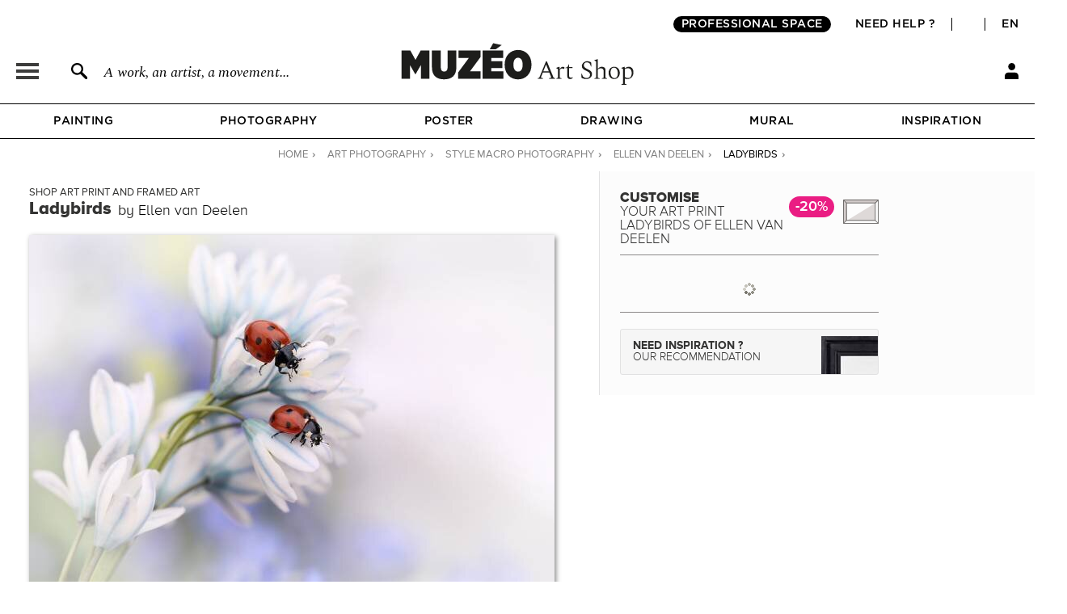

--- FILE ---
content_type: text/css
request_url: https://en.muzeo.com/sites/all/modules/custom/mzo_faq/mzo_faq.css?t8yosu
body_size: 846
content:
#full-faq-page {
  padding: 20px 40px;
}

#full-faq-page #illustration {
  position: relative;
}

#full-faq-page #illustration img {
  display: block;
  width: 100%;
}

#full-faq-page #illustration .copyright-illustration {
  position: absolute;
  bottom: 5px;
  right: 8px;
}

#faq-page {
  margin-bottom: 40px;
}

#faq-page #faq-page-title h1 {
  padding: 20px;
  text-align: center;
  font-size: 2em;
}

#faq-page .accordion {
  width: 100%;
}

#faq-page .accordion-item {
  border: none;
  border-bottom: 1px solid #000000;
  border-radius: 0px;
}

#faq-page .accordion-item:first-child {
  border-top: 1px solid #000000;
}

#faq-page .accordion-item .accordion-body {
  padding: 0px 0px 20px 0px !important;
  font-family: 'ProximaNovaA-Regular', helvetica, arial;
}

#faq-page .accordion-button {
  box-shadow: none;
  border-radius: 0px;
  padding: 15px 0px;
  cursor: pointer;
}

#faq-page .accordion-button:focus {
  box-shadow: none;
}

#faq-page .accordion-button h2 {
  display: flex;
  justify-content: space-between;
  align-items: center;
  font-size: 22px;
  font-weight: normal;
  font-family: 'ProximaNovaA-SemiBold', helvetica, arial;
}

#faq-page .accordion-button h2::after {
  content: "\002B";
  font-size: 30px;
  font-weight: bold;
  background-image: none;
  width: fit-content;
  height: fit-content;
}

#faq-page .accordion-button:not(.collapsed) {
  color: currentColor;
  background-color: #ffffff;
}

#faq-page .accordion-button.collapsed.active h2::after {
  transform: rotate(45deg);
}

#faq-page .accordion-item .accordion-collapse {
  display: none;
}

#faq-page .subAccordionFaq {
  padding-right: 40px;
}

#faq-page .subAccordionFaq .accordion-item {
  border: none;
  border-radius: 0px;
}

#faq-page .subAccordionFaq .accordion-button h3 {
  display: flex;
  justify-content: space-between;
  align-items: center;
  font-size: 18px;
  font-family: 'ProximaNovaA-Semibold', helvetica, arial;
}

#faq-page .subAccordionFaq .accordion-button h3::after {
  content: "\002B";
  font-size: 24px;
  background-image: none;
  width: fit-content;
  height: fit-content;
}

#faq-page .subAccordionFaq .accordion-button.active h3::after {
  transform: rotate(45deg);
}

#faq-page .dotted-spaced {
  background-image: linear-gradient(to right, #333 30%, rgba(255, 255, 255, 0) 0%);
  background-position: top;
  background-size: 10px 1px;
  background-repeat: repeat-x;
}

#faq-page .subAccordionFaq .accordion-body p {
  font-size: 17px;
  line-height: 21px;
  padding: 10px 40px;
  font-family: 'Spectral-Regular', helvetica, arial;
}

#faq-page .subAccordionFaq .accordion-body p a {
  font-size: 17px;
  line-height: 21px;
  font-family: 'Spectral-Regular', helvetica, arial;
}

#faq-page .subAccordionFaq .accordion-body p strong {
  font-family: 'ProximaNovaA-Semibold', helvetica, arial;
}

#faq-page .subAccordionFaq .accordion-body p br {
  height: 13px;
  content: ' ';
  display: block;
}

#faq-page .subAccordionFaq .accordion-body ul {
  padding-left: 80px;
  font-size: 17px;
  line-height: 19px;
  list-style: inside;
  list-style-type: disc;
  font-family: 'Spectral-Regular', helvetica, arial;
}

#faq-page .subAccordionFaq .accordion-body ul li,
#faq-page .subAccordionFaq .accordion-body ul li a {
  margin-bottom: 20px;
  font-family: 'Spectral-Regular', helvetica, arial;
  font-size: 17px;
  line-height: 19px;
}

#faq-page .subAccordionFaq .accordion-body ul li strong,
#faq-page .subAccordionFaq .accordion-body ul li a strong {
  font-family: 'ProximaNovaA-Semibold', helvetica, arial;
}

#faq-page .subAccordionFaq .accordion-body .list-decimal {
  list-style-type: decimal;
  padding-left: 40px;
}

#faq-page .subAccordionFaq .accordion-body .list-decimal li {
  margin-bottom: 10px;
}

#faq-page .subAccordionFaq .accordion-body .sub-content {
  padding-left: 40px;
}

#faq-page .sub-accordion-right-image {
  background-color: #F0F0F0;
  padding: 70px;
}

#faq-page .subAccordionFaq .accordion-body .image-screenshot {
  margin-left: 40px;
}

#faq-page .subAccordionFaq .accordion-body .image-screenshot img {
  max-height: 400px;
}

/**************************
      FRAMING TABLE
**************************/

#faq-page .subAccordionFaq .accordion-body .table-framing {
  border-collapse: collapse;
  margin: 0 auto;
  width: 100%;
}

#faq-page .subAccordionFaq .accordion-body .table-framing td,
#faq-page .subAccordionFaq .accordion-body .table-framing th {
  border: 1px solid #000000;
  border-collapse: collapse;
  padding: 10px;
  text-align: center;
  vertical-align: middle;
  font-size: 16px;
}

#faq-page .subAccordionFaq .accordion-body .table-framing td.framing-image {
  text-align: left;
  padding: 5px;
}

/**************************
      SHIPPING TABLE
**************************/

#faq-page .subAccordionFaq .accordion-body .table-shipping {
  border-collapse: collapse;
  margin-left: 80px;
}

#faq-page .subAccordionFaq .accordion-body .table-shipping td {
  padding: 5px 10px;
  text-align: center;
  border: 1px solid #000000;
  border-collapse: collapse;
}

#faq-page .subAccordionFaq .accordion-body .table-shipping td.not-padding {
  padding: 0px;
}

#faq-page .subAccordionFaq .accordion-body .table-shipping td table {
  margin: 0px !important;
  width: 100%;
}

#faq-page .subAccordionFaq .accordion-body .table-shipping td table td {
  border: none;
}

#faq-page .subAccordionFaq .accordion-body .table-shipping td table tr.bordered:not(:first-child) {
  border-top: 1px solid #000000;
}

/**************************
    PROFESSIONNEL SECTION
**************************/

#faq-page .subAccordionFaq .accordion-body .contact-columns {
  display: flex;
  justify-content: space-around;
  align-items: flex-start;
  text-align: center;
}

#faq-page .subAccordionFaq .accordion-body .contact-columns > div {
  padding: 0px 40px;
}

#faq-page .subAccordionFaq .accordion-body .contact-columns .list-circle {
  text-align: center;
  list-style: none;
  counter-reset: item;
}

#faq-page .subAccordionFaq .accordion-body .contact-columns .list-circle li {
  counter-increment: item;
  margin: 30px 0px;
  text-align: center;
  font-size: 16px;
}

#faq-page .subAccordionFaq .accordion-body .contact-columns .list-circle li:before {
  content: counter(item);
  background: #ffffff;
  border: 1px solid #000000;
  border-radius: 100%;
  color: #000000;
  width: fit-content;
  text-align: center;
  display: block;
  margin: 5px auto;
  padding: 3px 6px;
}

/**************************
      SUPPORT TABLE
**************************/

#faq-page .accordion-item .supports-item {
  padding: 0px;
  display: flex;
  justify-content: space-between;
  align-items: center;
  margin-top: 15px;
}

#faq-page .accordion-item .supports-item h3 {
  margin-bottom: 0px;
  font-size: 17px;
  line-height: 21px;
  font-family: 'Spectral-Regular',helvetica,arial;
  font-variant: small-caps;
}

#faq-page .accordion-item .supports-item p {
  padding: 10px 40px;
}

#faq-page .accordion-item .supports-item .text-italic {
  font-size: 13px;
  font-style: italic;
  line-height: 17px;
  padding-top: 0;
  padding-bottom: 15px;
}

#faq-page .accordion-item .supports-item .support-text {
  display: flex;
  flex-direction: column;
  justify-content: space-between;
  padding-right: 100px;
}

#faq-page .accordion-item .supports-item img {
  width: 200px;
  height: auto;
  border-radius: 10px;
}

/**************************
      BANNER END PAGE
**************************/

#faq-page .banner {
  padding: 35px 0px;
  display: flex;
  justify-content: space-around;
  align-items: center;
}

#faq-page .banner .banner-text {
  display: flex;
  flex-direction: column;
  justify-content: center;
  align-items: center;
  width: 50%;
}

#faq-page .banner .banner-image {
  width: 50%;
}

#faq-page .banner img {
  width: 100%;
  border-radius: 5px;
}

#faq-page .banner .lead {
  line-height: 36px;
  margin-bottom: 30px;
  letter-spacing: -0.5px;
  font-size: 28px;
  text-align: center;
}

#faq-page .banner .bouton {
  text-transform: uppercase;
  border: 1px solid #000000;
  border-radius: 5px;
  padding: 5px 10px;
  font-size: 13px;
  font-weight: bold;
  cursor: pointer;
}

@media only screen and (max-width: 900px) {
  #faq-page .accordion-item .supports-item {
    display: block;
  }

  #faq-page .accordion-item .supports-item .support-text {
    display: block;
    padding-right: 0;
  }

  #faq-page .accordion-item .supports-item img {
    margin: 0 auto;
    display: block;
  }
}


--- FILE ---
content_type: image/svg+xml
request_url: https://en.muzeo.com/sites/all/themes/muzeo/images/oeuvre/same_product_types/bg_title_reproduction.svg
body_size: -5
content:
<?xml version="1.0" encoding="utf-8"?>
<!-- Generator: Adobe Illustrator 19.1.1, SVG Export Plug-In . SVG Version: 6.00 Build 0)  -->
<svg version="1.1" id="Calque_1" xmlns="http://www.w3.org/2000/svg" xmlns:xlink="http://www.w3.org/1999/xlink" x="0px" y="0px"
	 width="44px" height="30px" viewBox="0 0 44 30" style="enable-background:new 0 0 44 30;" xml:space="preserve">
<style type="text/css">
	.st0{opacity:0.7;}
	.st1{fill:#D1CAC9;}
	.st2{fill:#3E3B39;}
</style>
<g class="st0">
	<polygon class="st1" points="39.2,4.8 4.7,26 32.8,26.2 39.7,26.2 	"/>
</g>
<polygon class="st1" points="4.8,25.2 1,29 0.4,0.6 4.2,3.6 "/>
<polygon class="st1" points="5.1,4.5 0.8,0.1 43.2,0.1 40.2,4.3 "/>
<g class="st0">
	<g>
		<path class="st2" d="M43.5,30H0.5L0,29.5v-29L0.5,0h43.1L44,0.5v29L43.5,30z M1,29h42.1V1H1V29z"/>
	</g>
	<g>
		<path class="st2" d="M39.7,26.2H4.3l-0.5-0.5V4.3l0.5-0.5h35.4l0.5,0.5v21.4L39.7,26.2z M4.8,25.2h34.4V4.8H4.8V25.2z"/>
	</g>
	<g>
		<rect x="-0.3" y="1.9" transform="matrix(0.7071 0.7071 -0.7071 0.7071 2.3985 -0.9992)" class="st2" width="5.4" height="1"/>
	</g>
	<g>
		<rect x="41.2" y="-0.3" transform="matrix(0.7071 0.7071 -0.7071 0.7071 13.8874 -28.7364)" class="st2" width="1" height="5.4"/>
	</g>
	<g>
		<rect x="1.9" y="24.9" transform="matrix(0.7071 0.7071 -0.7071 0.7071 20.2255 6.3836)" class="st2" width="1" height="5.4"/>
	</g>
	<g>
		<rect x="38.9" y="27.1" transform="matrix(0.7071 0.7071 -0.7071 0.7071 31.7133 -21.3529)" class="st2" width="5.4" height="1"/>
	</g>
</g>
</svg>


--- FILE ---
content_type: image/svg+xml
request_url: https://en.muzeo.com/sites/all/themes/muzeo/images/header_2/logo_fr.svg
body_size: 1471
content:
<?xml version="1.0" encoding="UTF-8"?><svg id="Calque_1" xmlns="http://www.w3.org/2000/svg" viewBox="0 0 185.05 35.76"><defs><style>.cls-1{fill:#1d1d1b;}</style></defs><g><path class="cls-1" d="M4.12,8.98h6.77l3.91,7.14,3.94-7.14h6.74V30.54h-6.56v-10.47l-4.13,7.08h-.09l-4.1-7.08v10.47H4.12V8.98Z"/><path class="cls-1" d="M27.37,21.86V8.98h6.74v12.93c0,2.16,1.08,3.11,2.59,3.11s2.59-.89,2.59-3.02V8.98h6.71v12.75c0,6.59-3.79,9.24-9.36,9.24s-9.27-2.68-9.27-9.11Z"/><path class="cls-1" d="M47.39,25.67l8.13-11.02h-7.85v-5.67h16.84v4.87l-8.13,11.02h8.13v5.67h-17.12v-4.87Z"/><path class="cls-1" d="M65.99,8.98h15.8v5.67h-9.21v2.46h8.53v5.17h-8.53v2.59h9.36v5.67h-15.95V8.98Zm8.1-5.6l6.53,1.39-4.46,3.17h-4.65l2.59-4.56Z"/><path class="cls-1" d="M82.87,20.07v-.55c0-6.47,4.31-10.99,10.22-10.99s10.22,4.46,10.22,10.93v.55c0,6.47-4.34,10.99-10.25,10.99s-10.19-4.46-10.19-10.93Zm13.7-.06v-.46c0-3.2-1.35-5.08-3.51-5.08s-3.48,1.85-3.48,5.05v.46c0,3.2,1.35,5.08,3.51,5.08s3.48-1.85,3.48-5.05Z"/></g><g><path class="cls-1" d="M108.09,30.54v-.4l1.2-.5,5.09-12.39h.7l5.07,12.37,1.26,.52v.4h-4.65v-.4l1.72-.52-1.56-3.9h-4.93l-1.54,3.92,1.72,.5v.4h-4.08Zm4.28-5.75h4.18l-2.1-5.23-2.08,5.23Z"/><path class="cls-1" d="M122.23,30.54v-.32l1.26-.5v-6.63l-1.3-.68v-.22l2.34-.84h.16l.14,1.74h.06c.4-.52,.74-.9,1.01-1.15,.27-.25,.52-.41,.75-.48,.23-.07,.45-.11,.68-.11,.11,0,.23,.02,.36,.05,.13,.03,.24,.07,.32,.11,.15,.05,.27,.12,.36,.2,.09,.08,.14,.17,.14,.26,0,.04,0,.09,0,.14,0,.05-.02,.11-.05,.16l-.32,.8h-.1l-.6-.26c-.24-.09-.51-.14-.8-.14-.33,0-.65,.09-.94,.26s-.57,.46-.84,.86v5.93l1.46,.5v.32h-4.08Z"/><path class="cls-1" d="M132.72,30.74c-.57,0-1.06-.17-1.45-.52-.39-.35-.59-.83-.59-1.46v-6.37h-1.68v-.16l1.78-.68,1.1-2.2h.16v2.2h2.64v.84h-2.64v6.15c0,.37,.14,.65,.42,.83,.28,.18,.63,.27,1.06,.27,.27,0,.51-.02,.74-.07,.23-.05,.43-.1,.62-.17l.04,.02v.14c-.13,.27-.38,.53-.75,.79-.37,.26-.85,.39-1.45,.39Z"/><path class="cls-1" d="M145.31,30.74c-.8,0-1.48-.08-2.04-.23-.56-.15-1.15-.38-1.76-.69l-.2-3.2h.34l1.04,2.3c.48,.37,.94,.64,1.38,.79s.89,.23,1.34,.23c.83,0,1.46-.22,1.92-.66,.45-.44,.68-1.04,.68-1.82,0-.6-.14-1.07-.42-1.42-.28-.35-.68-.65-1.19-.92-.51-.27-1.12-.57-1.81-.92-.61-.31-1.13-.61-1.54-.92-.41-.31-.73-.66-.95-1.06s-.33-.9-.33-1.5c0-.44,.11-.87,.32-1.3,.21-.43,.5-.81,.87-1.15,.37-.34,.78-.61,1.24-.82,.46-.21,.94-.31,1.43-.31,.61,0,1.17,.07,1.67,.22,.5,.15,1.02,.35,1.55,.62l.2,3.12h-.34l-.88-2.2c-.41-.35-.79-.59-1.13-.73-.34-.14-.73-.21-1.17-.21-.69,0-1.24,.21-1.64,.63-.4,.42-.6,.94-.6,1.57,0,.47,.1,.86,.29,1.19,.19,.33,.49,.63,.89,.9,.4,.27,.91,.56,1.52,.85,.8,.39,1.46,.75,1.98,1.1,.52,.35,.91,.74,1.16,1.19,.25,.45,.38,1.01,.38,1.69,0,.57-.13,1.09-.38,1.54-.25,.45-.59,.84-1,1.15-.41,.31-.87,.55-1.36,.72-.49,.17-.98,.25-1.46,.25Z"/><path class="cls-1" d="M151.34,30.54v-.32l1.26-.5v-12.43l-1.3-.78v-.2l2.5-.76h.16v7.25h.06c.51-.49,.99-.86,1.45-1.1,.46-.24,.97-.36,1.53-.36,.8,0,1.46,.21,1.98,.64,.52,.43,.78,1.05,.78,1.86v5.87l1.26,.5v.32h-4.04v-.32l1.42-.48v-5.11c0-.68-.2-1.2-.6-1.55-.4-.35-.91-.53-1.54-.53-.37,0-.78,.08-1.23,.23-.45,.15-.8,.37-1.07,.65v6.31l1.42,.48v.32h-4.04Z"/><path class="cls-1" d="M166.44,30.74c-.85,0-1.6-.21-2.24-.62-.64-.41-1.14-.97-1.5-1.68-.36-.71-.54-1.5-.54-2.4s.18-1.69,.54-2.4c.36-.71,.86-1.26,1.5-1.68s1.38-.62,2.24-.62,1.6,.21,2.24,.62c.64,.41,1.14,.97,1.5,1.68,.36,.71,.54,1.51,.54,2.4s-.18,1.69-.54,2.4c-.36,.71-.86,1.27-1.5,1.68-.64,.41-1.39,.62-2.24,.62Zm.28-.7c.56,0,1.03-.17,1.4-.52,.37-.35,.65-.8,.84-1.35s.28-1.13,.28-1.73c0-.76-.11-1.47-.33-2.15-.22-.67-.55-1.22-1-1.64-.45-.42-1.02-.63-1.71-.63-.56,0-1.03,.17-1.41,.5s-.67,.77-.86,1.32c-.19,.55-.29,1.14-.29,1.78,0,.77,.11,1.5,.34,2.17,.23,.67,.57,1.22,1.02,1.63,.45,.41,1.03,.62,1.72,.62Z"/><path class="cls-1" d="M171.96,35.13v-.32l1.26-.5v-11.23l-1.3-.68v-.22l2.34-.84h.16l.12,1.22h.12c.51-.43,1-.74,1.47-.93,.47-.19,.98-.29,1.53-.29,.67,0,1.26,.17,1.78,.52,.52,.35,.93,.84,1.23,1.47,.3,.63,.45,1.39,.45,2.27,0,1.09-.21,2.02-.62,2.79-.41,.77-.97,1.35-1.66,1.75-.69,.4-1.46,.6-2.3,.6-.36,0-.7-.03-1.03-.09-.33-.06-.64-.14-.93-.23v3.9l1.42,.5v.32h-4.04Zm4.81-12.69c-.8,0-1.53,.25-2.2,.76v5.91c.4,.31,.81,.52,1.22,.65,.41,.13,.87,.19,1.36,.19s.92-.13,1.32-.38c.4-.25,.72-.66,.96-1.23s.36-1.31,.36-2.23c0-.85-.14-1.55-.42-2.09-.28-.54-.65-.94-1.11-1.2s-.96-.39-1.49-.39Z"/></g></svg>